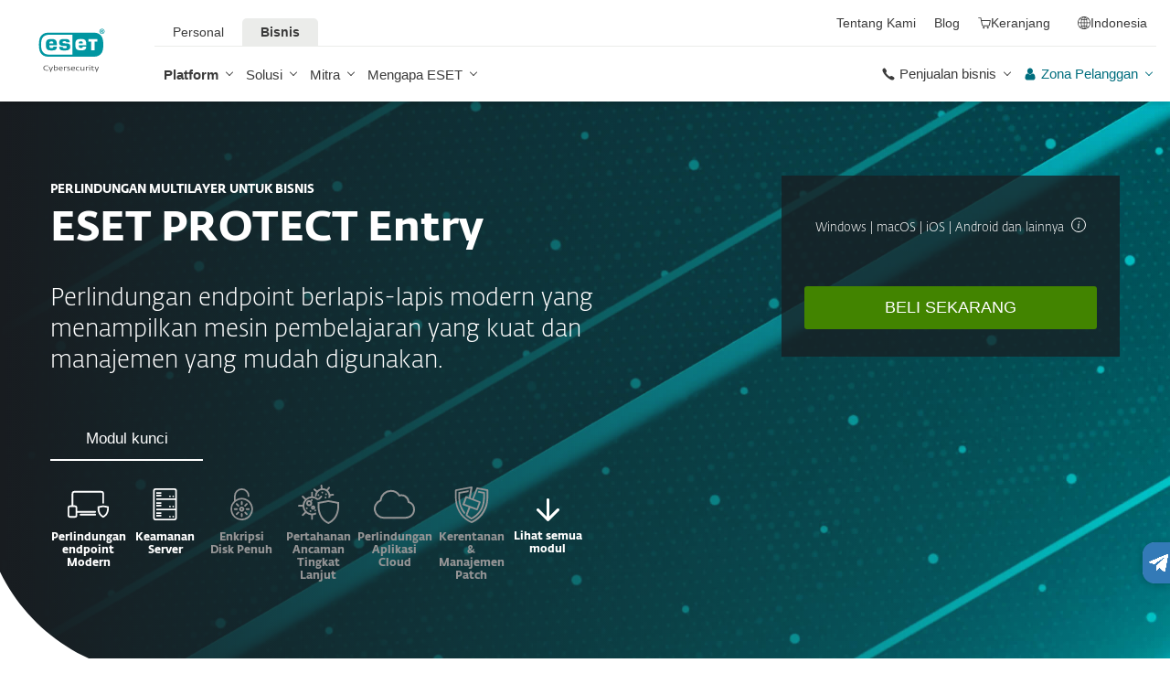

--- FILE ---
content_type: application/javascript; charset=UTF-8
request_url: https://www.eset.com/typo3conf/ext/eset_base/Resources/Public/Assets/79.6e3aff6e830c90bae619.js
body_size: -1973
content:
(window.webpackJsonp=window.webpackJsonp||[]).push([[79],{RpM9:function(e,t,i){"use strict";Object.defineProperty(t,"__esModule",{value:!0}),t.default=function(e){var t=1===e.parentElement.parentElement.childNodes.length,i="tooltip-"+n.randomHash(5);if(t)o=e.parentElement.parentElement.nextSibling;else var o=e.parentElement.nextSibling;if(o){var s=e.querySelector(".tooltip-body"),l=o.querySelectorAll("a");s.setAttribute("id",i),s.setAttribute("role","tooltip"),o.setAttribute("aria-describedby",i),o.addEventListener("mouseover",(function(e){s.classList.add("tooltip-visible")}),!1),o.addEventListener("mouseleave",(function(e){s.classList.remove("tooltip-visible")}),!1),l.forEach((function(e){e.addEventListener("focus",(function(){s.classList.add("tooltip-visible")})),e.addEventListener("blur",(function(){s.classList.remove("tooltip-visible")}))}))}};var n=i("u9h+")}}]);